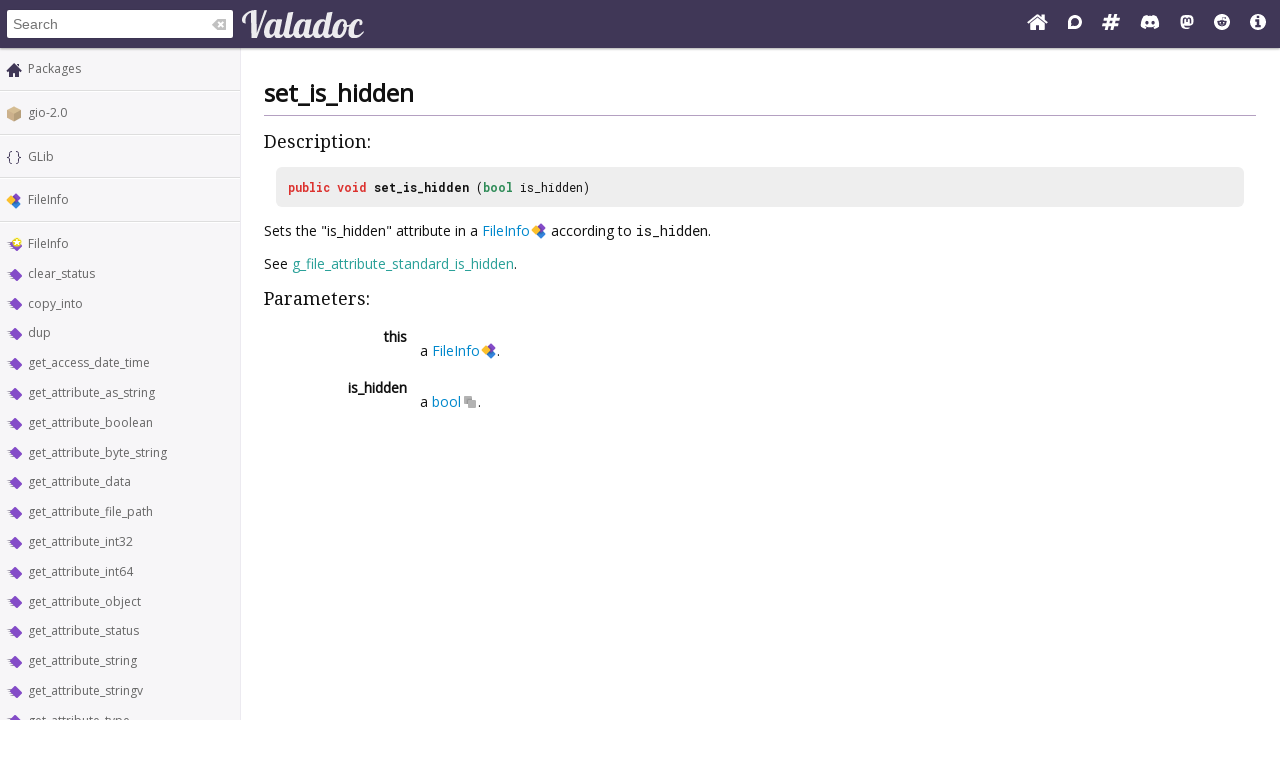

--- FILE ---
content_type: text/html; charset=UTF-8
request_url: https://valadoc.org/gio-2.0/GLib.FileInfo.set_is_hidden.html
body_size: 4323
content:
<!doctype html>
<html lang="en" itemscope itemtype="http://schema.org/WebSite">
<head>
  <meta charset="UTF-8">
  <meta itemprop="image" content="https://valadoc.org/images/preview.png">
  <meta name="fragment" content="!">
  <meta name="twitter:card" content="summary_large_image" />
  <meta name="theme-color" content="#403757">
  <meta itemprop="url" content="https://valadoc.org/"/>
  <meta property="og:description" content="The canonical source for Vala API references.">
  <meta property="og:image" content="https://valadoc.org/images/preview.png">
  <meta property="og:title" content="GLib.FileInfo.set_is_hidden &ndash; gio-2.0">
  <meta property="og:type" content="website">
  <title>GLib.FileInfo.set_is_hidden &ndash; gio-2.0</title>
  <link rel="stylesheet" href="https://fonts.googleapis.com/css?family=Open+Sans:300,400%7CDroid+Serif:400%7CRoboto+Mono:400,500,700,400italic">
  <link rel="stylesheet" href="/styles/main.css" type="text/css">
  <link rel="apple-touch-icon" href="/images/icon.png">
  <link rel="shortcut icon" href="/images/favicon.ico">
  <link rel="search" type="application/opensearchdescription+xml" title="Valadoc" href="/opensearch.xml">
</head>
<body>
  <nav>
    <form action="/">
      <div id="search-box" itemscope itemprop="potentialAction" itemtype="http://schema.org/SearchAction">
        <meta itemprop="target" content="/?q={query}">
        <meta itemprop="query-input" content="required name=query">
        <input itemprop="query-input" id="search-field" type="search" placeholder="Search" autocomplete="off" name="q" />
        <img id="search-field-clear" src="/images/clean.svg" alt="Clear search" />
      </div>
    </form>
    <a class="title" href="/index.htm"><img alt="Valadoc" src="/images/logo.svg"/></a>
    <ul>
      <li><a href="https://vala.dev/" target="_blank" title="Vala Official Website"><svg xmlns="http://www.w3.org/2000/svg" width="1.27em" height="1em" viewBox="0 0 1664 1312"><path fill="currentColor" d="M1408 768v480q0 26-19 45t-45 19H960V928H704v384H320q-26 0-45-19t-19-45V768q0-1 .5-3t.5-3l575-474l575 474q1 2 1 6m223-69l-62 74q-8 9-21 11h-3q-13 0-21-7L832 200L140 777q-12 8-24 7q-13-2-21-11l-62-74q-8-10-7-23.5T37 654L756 55q32-26 76-26t76 26l244 204V64q0-14 9-23t23-9h192q14 0 23 9t9 23v408l219 182q10 8 11 21.5t-7 23.5"/></svg></a>
      <li><a href="https://discourse.gnome.org/tag/vala" target="_blank" title="Discourse (Forums)"><svg xmlns="http://www.w3.org/2000/svg" width="0.88em" height="1em" viewBox="0 0 448 512"><path fill="currentColor" d="M225.9 32C103.3 32 0 130.5 0 252.1C0 256 .1 480 .1 480l225.8-.2c122.7 0 222.1-102.3 222.1-223.9C448 134.3 348.6 32 225.9 32M224 384c-19.4 0-37.9-4.3-54.4-12.1L88.5 392l22.9-75c-9.8-18.1-15.4-38.9-15.4-61c0-70.7 57.3-128 128-128s128 57.3 128 128s-57.3 128-128 128"/></svg></a>
      <li><a href="https://matrix.to/#/#vala:gnome.org" target="_blank" title="Matrix"><svg xmlns="http://www.w3.org/2000/svg" width="1.13em" height="1em" viewBox="0 0 1728 1536"><path fill="currentColor" d="m959 896l64-256H769l-64 256zm768-504l-56 224q-7 24-31 24h-327l-64 256h311q15 0 25 12q10 14 6 28l-56 224q-5 24-31 24h-327l-81 328q-7 24-31 24H841q-16 0-26-12q-9-12-6-28l78-312H633l-81 328q-7 24-31 24H296q-15 0-25-12q-9-12-6-28l78-312H32q-15 0-25-12q-9-12-6-28l56-224q7-24 31-24h327l64-256H168q-15 0-25-12q-10-14-6-28l56-224q5-24 31-24h327l81-328q7-24 32-24h224q15 0 25 12q9 12 6 28l-78 312h254l81-328q7-24 32-24h224q15 0 25 12q9 12 6 28l-78 312h311q15 0 25 12q9 12 6 28"/></svg></a>
      <li><a href="https://discord.gg/YFAzjSVHt7" target="_blank" title="Discord"><svg xmlns="http://www.w3.org/2000/svg" width="1.25em" height="1em" viewBox="0 0 640 512"><path fill="currentColor" d="M524.531 69.836a1.5 1.5 0 0 0-.764-.7A485.065 485.065 0 0 0 404.081 32.03a1.816 1.816 0 0 0-1.923.91a337.461 337.461 0 0 0-14.9 30.6a447.848 447.848 0 0 0-134.426 0a309.541 309.541 0 0 0-15.135-30.6a1.89 1.89 0 0 0-1.924-.91a483.689 483.689 0 0 0-119.688 37.107a1.712 1.712 0 0 0-.788.676C39.068 183.651 18.186 294.69 28.43 404.354a2.016 2.016 0 0 0 .765 1.375a487.666 487.666 0 0 0 146.825 74.189a1.9 1.9 0 0 0 2.063-.676A348.2 348.2 0 0 0 208.12 430.4a1.86 1.86 0 0 0-1.019-2.588a321.173 321.173 0 0 1-45.868-21.853a1.885 1.885 0 0 1-.185-3.126a251.047 251.047 0 0 0 9.109-7.137a1.819 1.819 0 0 1 1.9-.256c96.229 43.917 200.41 43.917 295.5 0a1.812 1.812 0 0 1 1.924.233a234.533 234.533 0 0 0 9.132 7.16a1.884 1.884 0 0 1-.162 3.126a301.407 301.407 0 0 1-45.89 21.83a1.875 1.875 0 0 0-1 2.611a391.055 391.055 0 0 0 30.014 48.815a1.864 1.864 0 0 0 2.063.7A486.048 486.048 0 0 0 610.7 405.729a1.882 1.882 0 0 0 .765-1.352c12.264-126.783-20.532-236.912-86.934-334.541M222.491 337.58c-28.972 0-52.844-26.587-52.844-59.239s23.409-59.241 52.844-59.241c29.665 0 53.306 26.82 52.843 59.239c0 32.654-23.41 59.241-52.843 59.241m195.38 0c-28.971 0-52.843-26.587-52.843-59.239s23.409-59.241 52.843-59.241c29.667 0 53.307 26.82 52.844 59.239c0 32.654-23.177 59.241-52.844 59.241"/></svg></a>
      <li><a href="https://mastodon.social/@vala_lang" target="_blank" title="Mastodon"><svg xmlns="http://www.w3.org/2000/svg" width="0.88em" height="1em" viewBox="0 0 448 512"><path fill="currentColor" d="M433 179.11c0-97.2-63.71-125.7-63.71-125.7c-62.52-28.7-228.56-28.4-290.48 0c0 0-63.72 28.5-63.72 125.7c0 115.7-6.6 259.4 105.63 289.1c40.51 10.7 75.32 13 103.33 11.4c50.81-2.8 79.32-18.1 79.32-18.1l-1.7-36.9s-36.31 11.4-77.12 10.1c-40.41-1.4-83-4.4-89.63-54a102.54 102.54 0 0 1-.9-13.9c85.63 20.9 158.65 9.1 178.75 6.7c56.12-6.7 105-41.3 111.23-72.9c9.8-49.8 9-121.5 9-121.5m-75.12 125.2h-46.63v-114.2c0-49.7-64-51.6-64 6.9v62.5h-46.33V197c0-58.5-64-56.6-64-6.9v114.2H90.19c0-122.1-5.2-147.9 18.41-175c25.9-28.9 79.82-30.8 103.83 6.1l11.6 19.5l11.6-19.5c24.11-37.1 78.12-34.8 103.83-6.1c23.71 27.3 18.4 53 18.4 175z"/></svg></a>
      <li><a href="https://www.reddit.com/r/vala/" target="_blank" title="Reddit"><svg xmlns="http://www.w3.org/2000/svg" width="1em" height="1em" viewBox="0 0 1792 1792"><path fill="currentColor" d="M1095 1167q16 16 0 31q-62 62-199 62t-199-62q-16-15 0-31q6-6 15-6t15 6q48 49 169 49q120 0 169-49q6-6 15-6t15 6M788 986q0 37-26 63t-63 26t-63.5-26t-26.5-63q0-38 26.5-64t63.5-26t63 26.5t26 63.5m395 0q0 37-26.5 63t-63.5 26t-63-26t-26-63t26-63.5t63-26.5t63.5 26t26.5 64m251-120q0-49-35-84t-85-35t-86 36q-130-90-311-96l63-283l200 45q0 37 26 63t63 26t63.5-26.5T1359 448t-26.5-63.5T1269 358q-54 0-80 50l-221-49q-19-5-25 16l-69 312q-180 7-309 97q-35-37-87-37q-50 0-85 35t-35 84q0 35 18.5 64t49.5 44q-6 27-6 56q0 142 140 243t337 101q198 0 338-101t140-243q0-32-7-57q30-15 48-43.5t18-63.5m358 30q0 182-71 348t-191 286t-286 191t-348 71t-348-71t-286-191t-191-286T0 896t71-348t191-286T548 71T896 0t348 71t286 191t191 286t71 348"/></svg></a>
      <li><a href="/markup.htm" title="Markup Info"><svg xmlns="http://www.w3.org/2000/svg" width="1em" height="1em" viewBox="0 0 1536 1536"><path fill="currentColor" d="M1024 1248v-160q0-14-9-23t-23-9h-96V544q0-14-9-23t-23-9H544q-14 0-23 9t-9 23v160q0 14 9 23t23 9h96v320h-96q-14 0-23 9t-9 23v160q0 14 9 23t23 9h448q14 0 23-9t9-23M896 352V192q0-14-9-23t-23-9H672q-14 0-23 9t-9 23v160q0 14 9 23t23 9h192q14 0 23-9t9-23m640 416q0 209-103 385.5T1153.5 1433T768 1536t-385.5-103T103 1153.5T0 768t103-385.5T382.5 103T768 0t385.5 103T1433 382.5T1536 768"/></svg></a>
    </ul>
  </nav>
  <div id="sidebar">
    <ul class="navi_main" id="search-results"></ul>
    <div id="navigation-content">
      
<div class="site_navigation">
  <ul class="navi_main">
    <li class="package_index"><a href="/index.htm">Packages</a></li>
  </ul>
  <hr class="navi_hr"/>
  <ul class="navi_main">
    <li class="package"><a href="/gio-2.0/index.htm">gio-2.0</a></li>
  </ul>
  <hr class="navi_hr"/>
  <ul class="navi_main">
    <li class="namespace"><a href="/gio-2.0/GLib.html">GLib</a></li>
  </ul>
  <hr class="navi_hr"/>
  <ul class="navi_main">
    <li class="class"><a href="/gio-2.0/GLib.FileInfo.html">FileInfo</a></li>
  </ul>
  <hr class="navi_hr"/>
  <ul class="navi_main">
    <li class="creation_method"><a href="/gio-2.0/GLib.FileInfo.FileInfo.html">FileInfo</a></li>
    <li class="method"><a href="/gio-2.0/GLib.FileInfo.clear_status.html">clear_status</a></li>
    <li class="method"><a href="/gio-2.0/GLib.FileInfo.copy_into.html">copy_into</a></li>
    <li class="method"><a href="/gio-2.0/GLib.FileInfo.dup.html">dup</a></li>
    <li class="method"><a href="/gio-2.0/GLib.FileInfo.get_access_date_time.html">get_access_date_time</a></li>
    <li class="method"><a href="/gio-2.0/GLib.FileInfo.get_attribute_as_string.html">get_attribute_as_string</a></li>
    <li class="method"><a href="/gio-2.0/GLib.FileInfo.get_attribute_boolean.html">get_attribute_boolean</a></li>
    <li class="method"><a href="/gio-2.0/GLib.FileInfo.get_attribute_byte_string.html">get_attribute_byte_string</a></li>
    <li class="method"><a href="/gio-2.0/GLib.FileInfo.get_attribute_data.html">get_attribute_data</a></li>
    <li class="method"><a href="/gio-2.0/GLib.FileInfo.get_attribute_file_path.html">get_attribute_file_path</a></li>
    <li class="method"><a href="/gio-2.0/GLib.FileInfo.get_attribute_int32.html">get_attribute_int32</a></li>
    <li class="method"><a href="/gio-2.0/GLib.FileInfo.get_attribute_int64.html">get_attribute_int64</a></li>
    <li class="method"><a href="/gio-2.0/GLib.FileInfo.get_attribute_object.html">get_attribute_object</a></li>
    <li class="method"><a href="/gio-2.0/GLib.FileInfo.get_attribute_status.html">get_attribute_status</a></li>
    <li class="method"><a href="/gio-2.0/GLib.FileInfo.get_attribute_string.html">get_attribute_string</a></li>
    <li class="method"><a href="/gio-2.0/GLib.FileInfo.get_attribute_stringv.html">get_attribute_stringv</a></li>
    <li class="method"><a href="/gio-2.0/GLib.FileInfo.get_attribute_type.html">get_attribute_type</a></li>
    <li class="method"><a href="/gio-2.0/GLib.FileInfo.get_attribute_uint32.html">get_attribute_uint32</a></li>
    <li class="method"><a href="/gio-2.0/GLib.FileInfo.get_attribute_uint64.html">get_attribute_uint64</a></li>
    <li class="method"><a href="/gio-2.0/GLib.FileInfo.get_content_type.html">get_content_type</a></li>
    <li class="method"><a href="/gio-2.0/GLib.FileInfo.get_creation_date_time.html">get_creation_date_time</a></li>
    <li class="method"><a href="/gio-2.0/GLib.FileInfo.get_deletion_date.html">get_deletion_date</a></li>
    <li class="method"><a href="/gio-2.0/GLib.FileInfo.get_display_name.html">get_display_name</a></li>
    <li class="method"><a href="/gio-2.0/GLib.FileInfo.get_edit_name.html">get_edit_name</a></li>
    <li class="method"><a href="/gio-2.0/GLib.FileInfo.get_etag.html">get_etag</a></li>
    <li class="method"><a href="/gio-2.0/GLib.FileInfo.get_file_type.html">get_file_type</a></li>
    <li class="method"><a href="/gio-2.0/GLib.FileInfo.get_icon.html">get_icon</a></li>
    <li class="method"><a href="/gio-2.0/GLib.FileInfo.get_is_backup.html">get_is_backup</a></li>
    <li class="method"><a href="/gio-2.0/GLib.FileInfo.get_is_hidden.html">get_is_hidden</a></li>
    <li class="method"><a href="/gio-2.0/GLib.FileInfo.get_is_symlink.html">get_is_symlink</a></li>
    <li class="method"><a href="/gio-2.0/GLib.FileInfo.get_modification_date_time.html">get_modification_date_time</a></li>
    <li class="method"><span class="deprecated"><a href="/gio-2.0/GLib.FileInfo.get_modification_time.html">get_modification_time</a></span></li>
    <li class="method"><a href="/gio-2.0/GLib.FileInfo.get_name.html">get_name</a></li>
    <li class="method"><a href="/gio-2.0/GLib.FileInfo.get_size.html">get_size</a></li>
    <li class="method"><a href="/gio-2.0/GLib.FileInfo.get_sort_order.html">get_sort_order</a></li>
    <li class="method"><a href="/gio-2.0/GLib.FileInfo.get_symbolic_icon.html">get_symbolic_icon</a></li>
    <li class="method"><a href="/gio-2.0/GLib.FileInfo.get_symlink_target.html">get_symlink_target</a></li>
    <li class="method"><a href="/gio-2.0/GLib.FileInfo.has_attribute.html">has_attribute</a></li>
    <li class="method"><a href="/gio-2.0/GLib.FileInfo.has_namespace.html">has_namespace</a></li>
    <li class="method"><a href="/gio-2.0/GLib.FileInfo.list_attributes.html">list_attributes</a></li>
    <li class="method"><a href="/gio-2.0/GLib.FileInfo.remove_attribute.html">remove_attribute</a></li>
    <li class="method"><a href="/gio-2.0/GLib.FileInfo.set_access_date_time.html">set_access_date_time</a></li>
    <li class="method"><a href="/gio-2.0/GLib.FileInfo.set_attribute.html">set_attribute</a></li>
    <li class="method"><a href="/gio-2.0/GLib.FileInfo.set_attribute_boolean.html">set_attribute_boolean</a></li>
    <li class="method"><a href="/gio-2.0/GLib.FileInfo.set_attribute_byte_string.html">set_attribute_byte_string</a></li>
    <li class="method"><a href="/gio-2.0/GLib.FileInfo.set_attribute_file_path.html">set_attribute_file_path</a></li>
    <li class="method"><a href="/gio-2.0/GLib.FileInfo.set_attribute_int32.html">set_attribute_int32</a></li>
    <li class="method"><a href="/gio-2.0/GLib.FileInfo.set_attribute_int64.html">set_attribute_int64</a></li>
    <li class="method"><a href="/gio-2.0/GLib.FileInfo.set_attribute_mask.html">set_attribute_mask</a></li>
    <li class="method"><a href="/gio-2.0/GLib.FileInfo.set_attribute_object.html">set_attribute_object</a></li>
    <li class="method"><a href="/gio-2.0/GLib.FileInfo.set_attribute_status.html">set_attribute_status</a></li>
    <li class="method"><a href="/gio-2.0/GLib.FileInfo.set_attribute_string.html">set_attribute_string</a></li>
    <li class="method"><a href="/gio-2.0/GLib.FileInfo.set_attribute_stringv.html">set_attribute_stringv</a></li>
    <li class="method"><a href="/gio-2.0/GLib.FileInfo.set_attribute_uint32.html">set_attribute_uint32</a></li>
    <li class="method"><a href="/gio-2.0/GLib.FileInfo.set_attribute_uint64.html">set_attribute_uint64</a></li>
    <li class="method"><a href="/gio-2.0/GLib.FileInfo.set_content_type.html">set_content_type</a></li>
    <li class="method"><a href="/gio-2.0/GLib.FileInfo.set_creation_date_time.html">set_creation_date_time</a></li>
    <li class="method"><a href="/gio-2.0/GLib.FileInfo.set_display_name.html">set_display_name</a></li>
    <li class="method"><a href="/gio-2.0/GLib.FileInfo.set_edit_name.html">set_edit_name</a></li>
    <li class="method"><a href="/gio-2.0/GLib.FileInfo.set_file_type.html">set_file_type</a></li>
    <li class="method"><a href="/gio-2.0/GLib.FileInfo.set_icon.html">set_icon</a></li>
    <li class="method">set_is_hidden</li>
    <li class="method"><a href="/gio-2.0/GLib.FileInfo.set_is_symlink.html">set_is_symlink</a></li>
    <li class="method"><a href="/gio-2.0/GLib.FileInfo.set_modification_date_time.html">set_modification_date_time</a></li>
    <li class="method"><span class="deprecated"><a href="/gio-2.0/GLib.FileInfo.set_modification_time.html">set_modification_time</a></span></li>
    <li class="method"><a href="/gio-2.0/GLib.FileInfo.set_name.html">set_name</a></li>
    <li class="method"><a href="/gio-2.0/GLib.FileInfo.set_size.html">set_size</a></li>
    <li class="method"><a href="/gio-2.0/GLib.FileInfo.set_sort_order.html">set_sort_order</a></li>
    <li class="method"><a href="/gio-2.0/GLib.FileInfo.set_symbolic_icon.html">set_symbolic_icon</a></li>
    <li class="method"><a href="/gio-2.0/GLib.FileInfo.set_symlink_target.html">set_symlink_target</a></li>
    <li class="method"><a href="/gio-2.0/GLib.FileInfo.unset_attribute_mask.html">unset_attribute_mask</a></li>
  </ul>
</div>    </div>
  </div>
  <div id="content-wrapper">
    <div id="content">
      
<div class="site_content">
  <h1 class="main_title">set_is_hidden</h1>
  <hr class="main_hr"/>
  <h2 class="main_title">Description:</h2>
  <div class="main_code_definition"><span class="main_keyword">public</span> <span class="main_keyword">void</span> <b><span class="method">set_is_hidden</span></b> (<span class="main_basic_type"><a href="/glib-2.0/bool.html" class="struct">bool</a></span> is_hidden)
  </div>
  <div class="description">
    <p>Sets the "is_hidden" attribute in a <a href="/gio-2.0/GLib.FileInfo.html" class="class">FileInfo</a> according to <code>is_hidden</code>.</p>
    <p> See <span class="main_literal">g_file_attribute_standard_is_hidden</span>.</p>
    <h2 class="main_title">Parameters:</h2>
    <table class="main_parameter_table">
      <tr>
        <td class="main_parameter_table_name">this</td>
        <td>
          <p>a <a href="/gio-2.0/GLib.FileInfo.html" class="class">FileInfo</a>.</p>
        </td>
      </tr>
      <tr>
        <td class="main_parameter_table_name">is_hidden</td>
        <td>
          <p>a <a href="/glib-2.0/bool.html" class="struct">bool</a>.</p>
        </td>
      </tr>
    </table>
  </div>
</div>    </div>
  </div>
  <footer>
    Copyright © 2026 Valadoc.org | Documentation is licensed under the same terms as its upstream |
    <a href="https://github.com/vala-lang/valadoc-org/issues" target="_blank">Report an Issue</a>
  </footer>
  <script type="text/javascript" src="/scripts/fetch.js"></script>
  <script type="text/javascript" src="/scripts/valadoc.js"></script>
  <script type="text/javascript" src="/scripts/main.js"></script>
</body>
</html>


--- FILE ---
content_type: image/svg+xml
request_url: https://valadoc.org/images/method.svg
body_size: 1665
content:
<svg xmlns="http://www.w3.org/2000/svg" xmlns:xlink="http://www.w3.org/1999/xlink" height="16" width="16.036"><defs><linearGradient id="a"><stop offset="0" style="stop-color:#403757;stop-opacity:1"/><stop offset="1" style="stop-color:#403757;stop-opacity:0"/></linearGradient><linearGradient gradientTransform="translate(0 -2)" gradientUnits="userSpaceOnUse" y2="7" x2="0" y1="5.751" x1="2.302" id="b" xlink:href="#a"/></defs><path d="M0 5v1h10V5zm0 2v1h10V7zm0 2v1h10V9zm0 2v1h10v-1z" style="color:#bebebe;clip-rule:nonzero;display:inline;overflow:visible;visibility:visible;opacity:.5;isolation:auto;mix-blend-mode:normal;color-interpolation:sRGB;color-interpolation-filters:linearRGB;solid-color:#000;solid-opacity:1;fill:url(#b);fill-opacity:1;fill-rule:nonzero;stroke:none;stroke-width:1;stroke-linecap:butt;stroke-linejoin:miter;stroke-miterlimit:4;stroke-dasharray:none;stroke-dashoffset:0;stroke-opacity:1;marker:none;color-rendering:auto;image-rendering:auto;shape-rendering:auto;text-rendering:auto;enable-background:accumulate"/><path style="color:#fbc02d;clip-rule:nonzero;display:inline;overflow:visible;visibility:visible;opacity:1;isolation:auto;mix-blend-mode:normal;color-interpolation:sRGB;color-interpolation-filters:linearRGB;solid-color:#000;solid-opacity:1;fill:#844cc8;fill-opacity:1;fill-rule:nonzero;stroke:none;stroke-width:1;stroke-linecap:butt;stroke-linejoin:miter;stroke-miterlimit:4;stroke-dasharray:none;stroke-dashoffset:0;stroke-opacity:1;marker:none;color-rendering:auto;image-rendering:auto;shape-rendering:auto;text-rendering:auto;enable-background:accumulate" d="M9.897 2.35c-.455-.455-1.175-.468-1.614-.03L4.321 6.284c-.44.44-.426 1.159.03 1.614l5.752 5.753c.455.455 1.175.468 1.614.03l3.962-3.963c.44-.44.426-1.159-.03-1.614z"/></svg>

--- FILE ---
content_type: image/svg+xml
request_url: https://valadoc.org/images/logo.svg
body_size: 5074
content:
<svg xmlns="http://www.w3.org/2000/svg" width="121.754" height="27.733" viewBox="0 0 114.145 26"><path style="color:#fbc02d;clip-rule:nonzero;display:inline;overflow:visible;visibility:visible;opacity:.9;isolation:auto;mix-blend-mode:normal;color-interpolation:sRGB;color-interpolation-filters:linearRGB;solid-color:#000;solid-opacity:1;fill:#fff;fill-opacity:1;fill-rule:nonzero;stroke:none;stroke-width:1;stroke-linecap:butt;stroke-linejoin:miter;stroke-miterlimit:4;stroke-dasharray:none;stroke-dashoffset:0;stroke-opacity:1;marker:none;color-rendering:auto;image-rendering:auto;shape-rendering:auto;text-rendering:auto;enable-background:accumulate" d="m-167.374 118.827-1.816.08c-1.12.05-2.245.194-2.933.375-3.324.873-6.582 3.06-8.132 5.457-.828 1.282-1.103 2.171-1.096 3.546.007 1.282.321 2.102 1.014 2.647.449.353 1.637.732 2.294.732h.46l-.192-.54c-.262-.733-.253-3.195.016-4.336a7.41 7.41 0 0 1 2.005-3.536c.825-.82 2.07-1.66 2.77-1.865.307-.09.324-.056.322.67-.004 1.6.44 20.257.52 21.937l.086 1.761h2.558c2.303 0 2.569-.025 2.658-.252.37-.938 9.853-26.376 9.853-26.433 0-.039-.56-.052-1.244-.03l-1.245.042-3.752 10.9-3.752 10.899-.106-5.939-.197-11.027-.091-5.088zm73.935 1.78c-.606-.003-4.937.643-5.096.772-.099.081-.515 1.765-.925 3.742-.41 1.978-.802 3.725-.871 3.883-.126.284-.128.284-.138-.01-.011-.357-.648-.993-1.205-1.203-.223-.084-.976-.153-1.674-.153-2.158 0-3.737.668-5.258 2.226-2.183 2.236-3.683 5.828-3.897 9.334-.078 1.278-.14 1.534-.514 2.132-.55.875-1.176 1.262-2.043 1.262-.944 0-1.379-.442-1.379-1.404 0-.535 1.527-8.145 2.582-12.87l.121-.543-2.61.04-2.609.039-.129.76-.129.759-.262-.586c-.41-.916-1.182-1.194-3.13-1.126-1.397.048-1.618.096-2.608.567-3.292 1.567-5.71 5.798-6.184 10.817-.142 1.499-.178 1.624-.647 2.195-.539.658-1.51 1.208-2.13 1.208-.216 0-.612-.092-.881-.205-.389-.162-.51-.31-.586-.715-.124-.66-.119-.69 2.217-11.59 1.093-5.1 1.975-9.29 1.96-9.31-.062-.085-5.153.674-5.247.782-.057.064-.894 3.837-1.86 8.385-.966 4.547-1.882 8.74-2.036 9.319-.548 2.058-1.462 3.29-2.55 3.435-1.233.166-1.784-.3-1.773-1.499.004-.378.591-3.444 1.307-6.815.716-3.37 1.302-6.2 1.302-6.29 0-.116-.753-.163-2.572-.163h-2.571l-.098.647c-.113.755-.225.807-.483.224-.307-.692-1.172-1.015-2.72-1.015-2.313 0-3.743.657-5.467 2.513-2.05 2.206-3.265 5.085-3.66 8.674-.559 5.061 2.189 8.041 6.255 6.785 1.088-.336 2.393-1.243 3.192-2.217l.553-.675.236.764c.324 1.048.651 1.502 1.4 1.94 1.277.749 3.544.563 5.197-.427.425-.254 1.107-.83 1.516-1.28l.743-.817.253.711c.656 1.848 2.55 2.638 5.01 2.089 1.362-.304 2.418-.916 3.528-2.045l.894-.91.272.615a4.415 4.415 0 0 0 1.954 2.079c.64.334.903.383 2.098.386 1.25.004 1.45-.036 2.36-.467.724-.342 1.28-.761 2.047-1.54 1.039-1.056 1.054-1.066 1.137-.68.487 2.267 2.385 3.229 5.02 2.543 1.263-.33 2.164-.885 3.147-1.942l.883-.95.322.668c.414.859 1.232 1.684 2.05 2.068.52.244.92.304 2.014.302 1.18-.002 1.48-.056 2.205-.394 1.052-.489 1.842-1.11 2.547-2.003.583-.737.622-.737.776-.017.154.717.89 1.62 1.563 1.914 2.021.885 4.67.201 6.504-1.678.84-.861.9-.897.98-.58.164.655 1.052 1.618 1.91 2.07 1.963 1.035 4.454 1.017 6.56-.047 1.066-.54 2.805-2.335 3.534-3.648.756-1.363 1.407-3.367 1.633-5.02l.174-1.283.94-.23a96.251 96.251 0 0 0 1.254-.314l.313-.083-.272.871a14.784 14.784 0 0 0-.685 5.124c.053 1.512.11 1.837.468 2.626.452 1 1.228 1.794 2.146 2.195 2.209.967 5.368.642 7.868-.809 1.12-.65 3.43-2.929 4.287-4.228l.616-.934-.556-.043c-.52-.04-.633.03-1.724 1.079-1.978 1.901-3.55 2.594-5.56 2.45-1.749-.125-2.253-.799-2.253-3.012 0-5.028 2.984-11.25 4.964-10.349.568.26.737 1.118.463 2.365-.261 1.189-.199 1.314.738 1.49.659.124 1.411-.272 1.805-.95.434-.748.416-2.458-.034-3.242-.627-1.095-1.929-1.654-3.834-1.647-1.33.005-2.08.188-3.383.828-1.3.638-3.034 2.271-3.732 3.516-.443.789-.505.838-1.4 1.114-.516.16-1.245.29-1.62.29h-.684l-.079-1.115c-.148-2.102-1.009-3.588-2.436-4.207-1.55-.671-3.98-.487-5.841.443-.964.482-2.495 1.824-3.243 2.842-1.46 1.99-2.608 5.28-2.766 7.932-.1 1.659-.135 1.786-.666 2.391-.763.87-1.829 1.15-2.686.706-.462-.239-.586-.48-.584-1.131 0-.251.961-4.953 2.135-10.45 1.173-5.496 2.116-10.014 2.096-10.04-.004-.006-.028-.01-.069-.01zm9.773 9.065c.633.003 1.152.448 1.314 1.314.124.667.116.692-.408 1.172-.516.472-.535.526-.535 1.452 0 .896.03.987.444 1.341l.444.38-.187.988c-.583 3.084-2.147 5.898-3.486 6.27-.287.08-.555.136-.594.124a7.669 7.669 0 0 0-.463-.08c-.552-.084-1.083-.78-1.202-1.577-.41-2.728 1.105-8.136 2.897-10.343.57-.702 1.217-1.044 1.776-1.041zm-65.91.123c.67 0 1.36.642 1.36 1.264 0 .782-1.734 8.577-2.07 9.304-.4.868-.969 1.461-1.74 1.815-.693.318-1.162.33-1.688.045-.893-.484-1.142-1.942-.768-4.488.429-2.921 1.386-5.284 2.739-6.764.786-.86 1.368-1.176 2.167-1.176zm28.371 0c.655 0 1.132.272 1.376.786.206.435.169.686-.715 4.833-.605 2.834-1.062 4.639-1.299 5.126-.72 1.479-2.307 2.277-3.375 1.697-.754-.41-1.03-1.627-.837-3.694.428-4.607 2.725-8.748 4.85-8.748zm18.921.027c.16-.002.32.017.48.056.398.098.604.262.803.636l.268.503-.959 4.53c-1.108 5.237-1.281 5.676-2.532 6.434-.766.464-1.36.566-1.934.331-1.037-.424-1.319-2.034-.857-4.897.313-1.933.711-3.186 1.478-4.65 1.006-1.92 2.13-2.932 3.253-2.943z" transform="translate(174.155 -114.112) scale(.96032)"/></svg>